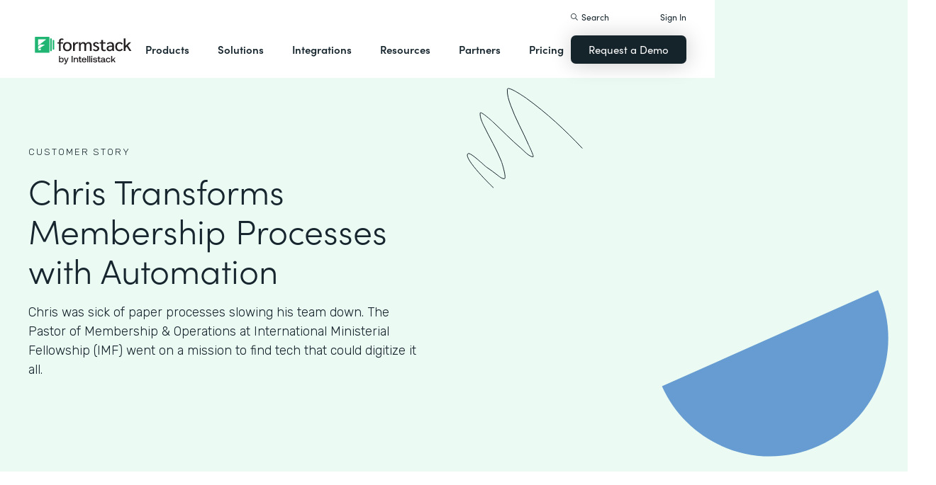

--- FILE ---
content_type: image/svg+xml
request_url: https://cdn.prod.website-files.com/5eff9c5e4dba181f8aa2d1e0/643ee45711e79349b59ae1dc_Results.svg
body_size: -22
content:
<svg width="48" height="48" viewBox="0 0 48 48" fill="none" xmlns="http://www.w3.org/2000/svg">
<path fill-rule="evenodd" clip-rule="evenodd" d="M19 29C19 31.21 17.21 33 15 33C12.79 33 11 31.21 11 29C11 26.79 12.79 25 15 25C17.21 25 19 26.79 19 29V29Z" stroke="black" stroke-width="2" stroke-linecap="round" stroke-linejoin="round"/>
<path fill-rule="evenodd" clip-rule="evenodd" d="M31 17C31 19.21 29.21 21 27 21C24.79 21 23 19.21 23 17C23 14.79 24.79 13 27 13C29.21 13 31 14.79 31 17V17Z" stroke="black" stroke-width="2" stroke-linecap="round" stroke-linejoin="round"/>
<path fill-rule="evenodd" clip-rule="evenodd" d="M45 9C45 11.21 43.21 13 41 13C38.79 13 37 11.21 37 9C37 6.79 38.79 5 41 5C43.21 5 45 6.79 45 9V9Z" stroke="black" stroke-width="2" stroke-linecap="round" stroke-linejoin="round"/>
<path d="M15 39V37" stroke="black" stroke-width="2" stroke-linecap="round" stroke-linejoin="round"/>
<path d="M27 39V25" stroke="black" stroke-width="2" stroke-linecap="round" stroke-linejoin="round"/>
<path d="M41 39V17" stroke="black" stroke-width="2" stroke-linecap="round" stroke-linejoin="round"/>
<path d="M18 26L24 20" stroke="black" stroke-width="2" stroke-linecap="round" stroke-linejoin="round"/>
<path d="M31 15L37 11" stroke="black" stroke-width="2" stroke-linecap="round" stroke-linejoin="round"/>
<path d="M5 1V47" stroke="black" stroke-width="2" stroke-linecap="round" stroke-linejoin="round"/>
<path d="M1 43H47" stroke="black" stroke-width="2" stroke-linecap="round" stroke-linejoin="round"/>
</svg>


--- FILE ---
content_type: application/javascript; charset=utf-8
request_url: https://fast.wistia.com/embed/medias/1ihx6alq91.jsonp
body_size: 2775
content:
window['wistiajsonp-/embed/medias/1ihx6alq91.jsonp'] = {"media":{"accountId":150863,"accountKey":"wistia-production_150863","analyticsHost":"https://distillery.wistia.net","formsHost":"https://app.wistia.com","formEventsApi":"/form-stream/1.0.0","aspectRatio":1.7777777777777777,"assets":[{"is_enhanced":false,"type":"original","slug":"original","display_name":"Original File","details":{},"width":1920,"height":1080,"size":39212657,"bitrate":1602,"public":true,"status":2,"progress":1.0,"metadata":{"served_by_media_api":1},"url":"https://embed-ssl.wistia.com/deliveries/9938e56556665c8bc89fd44b1acb8a3a.bin","created_at":1611175077},{"is_enhanced":false,"type":"iphone_video","slug":"mp4_h264_358k","display_name":"360p","details":{},"container":"mp4","codec":"h264","width":640,"height":360,"ext":"mp4","size":8768520,"bitrate":358,"public":true,"status":2,"progress":1.0,"metadata":{"max_bitrate":56515,"early_max_bitrate":53750,"average_bitrate":45841},"url":"https://embed-ssl.wistia.com/deliveries/2aa953ab9c5cbc6d36f3650d7c6715125ab8b667.bin","created_at":1611175077,"segment_duration":3,"opt_vbitrate":1200},{"is_enhanced":false,"type":"mp4_video","slug":"mp4_h264_238k","display_name":"224p","details":{},"container":"mp4","codec":"h264","width":400,"height":224,"ext":"mp4","size":5825382,"bitrate":238,"public":true,"status":2,"progress":1.0,"metadata":{"max_bitrate":37286,"early_max_bitrate":33285,"average_bitrate":30454},"url":"https://embed-ssl.wistia.com/deliveries/c9ee4f9d8d1100ba50550de2892bc58b900e4e7e.bin","created_at":1611175077,"segment_duration":3,"opt_vbitrate":300},{"is_enhanced":false,"type":"md_mp4_video","slug":"mp4_h264_553k","display_name":"540p","details":{},"container":"mp4","codec":"h264","width":960,"height":540,"ext":"mp4","size":13556971,"bitrate":553,"public":true,"status":2,"progress":1.0,"metadata":{"max_bitrate":91773,"early_max_bitrate":88902,"average_bitrate":70875},"url":"https://embed-ssl.wistia.com/deliveries/016b5324cbcb6c119c4eb1f0a959a10db0636216.bin","created_at":1611175077,"segment_duration":3,"opt_vbitrate":1800},{"is_enhanced":false,"type":"hd_mp4_video","slug":"mp4_h264_790k","display_name":"720p","details":{},"container":"mp4","codec":"h264","width":1280,"height":720,"ext":"mp4","size":19357534,"bitrate":790,"public":true,"status":2,"progress":1.0,"metadata":{"max_bitrate":136392,"average_bitrate":101200,"early_max_bitrate":129201,"served_by_media_api":1},"url":"https://embed-ssl.wistia.com/deliveries/8503bf299a2b3260fa31a8f9e5098418ce6e33c4.bin","created_at":1611175077,"segment_duration":3,"opt_vbitrate":3750},{"is_enhanced":false,"type":"hd_mp4_video","slug":"mp4_h264_1509k","display_name":"1080p","details":{},"container":"mp4","codec":"h264","width":1920,"height":1080,"ext":"mp4","size":36940196,"bitrate":1509,"public":true,"status":2,"progress":1.0,"metadata":{"max_bitrate":283405,"early_max_bitrate":255836,"average_bitrate":193122},"url":"https://embed-ssl.wistia.com/deliveries/b284b4d9e6e5084eb4979e0557e5e3a963cb4da4.bin","created_at":1611175077,"segment_duration":3,"opt_vbitrate":5625},{"is_enhanced":false,"type":"storyboard","slug":"storyboard_2000x2260","display_name":"Storyboard","details":{},"width":2000,"height":2260,"ext":"jpg","size":631449,"bitrate":0,"public":true,"status":2,"progress":1.0,"metadata":{"frame_width":200,"frame_height":113,"frame_count":200,"aspect_ratio":1.7777777777777777},"url":"https://embed-ssl.wistia.com/deliveries/d0dbaaa9063078efb384e1a4845f852682e909c6.bin","created_at":1611175077},{"is_enhanced":false,"type":"still_image","slug":"still_image_1920x1080","display_name":"Thumbnail Image","details":{},"width":1920,"height":1080,"size":117056,"bitrate":0,"public":true,"status":2,"progress":1.0,"metadata":{"served_by_media_api":1},"url":"https://embed-ssl.wistia.com/deliveries/51ef0a68794b3fa0989667e5c0ffde4e.bin","created_at":1612880137}],"branding":false,"createdAt":1607623215,"distilleryUrl":"https://distillery.wistia.com/x","duration":191.2,"enableCustomerLogo":true,"firstEmbedForAccount":false,"firstShareForAccount":false,"availableTranscripts":[{"bcp47LanguageTag":"en","familyName":"English","familyNativeName":"English","hasCaptions":true,"hasVideoStream":false,"name":"English","nativeName":"English","wistiaLanguageCode":"eng","language":"eng","ietf_language_tag":"eng","alpha3_terminologic":"eng","alpha3_bibliographic":"eng","iso639_2_language_code":"en","english_name":"English","native_name":"English","right_to_left":false,"alpha3Bibliographic":"eng","alpha3Terminologic":"eng","ietfLanguageTag":"eng","iso6392LanguageCode":"en","genericName":"English","genericNativeName":"English"}],"hashedId":"1ihx6alq91","mediaId":65682634,"mediaKey":"wistia-production_65682634","mediaType":"Video","name":"Chris Lorentz about Formstack V2.mp4","preloadPreference":null,"progress":1.0,"protected":false,"projectId":9020149,"seoDescription":"a Practically Genius Folder video","showAbout":true,"status":2,"type":"Video","playableWithoutInstantHls":true,"stats":{"loadCount":3047,"playCount":302,"uniqueLoadCount":2680,"uniquePlayCount":178,"averageEngagement":0.158728},"trackingTransmitInterval":20,"liveStreamEventDetails":null,"integrations":{"google_analytics":true},"captions":[{"language":"eng","text":"[MUSIC PLAYING]\n\nCHRIS LORENTZ: If we hadn't gone to the Formstack route really with the pandemic that we've all experienced, we wouldn't have been able to function as effectively as an organization. So we wouldn't have seen the rapid growth that we've seen this past year.\n\nWe would still be stuck in some semblance of paper and database in the basement. The hair on my head would probably be a lot more gray, let's put it that way.\n\nMy name is Chris Lorentz. I am the pastor of membership services and operations for an organization called International Ministerial Fellowship for IMF.\n\nWe knew that we needed to take our primary database out of a server in the basement and then the files of paper that we've used forever and put it into the cloud. And Formstack has been one of the key tools that allowed us to be flexible in our work environment.\n\nI can remember sitting in my office when I realized how we can automate some of our document creation by utilizing the Formstack documents solution on top of the forms. And so the capability to take information off of our application form, put it into a document, and then send it out to where it needs to go was revolutionary for us. It was one of those moments where I got up from my desk and I was a little giddy and jumping up and down a little bit because I was so excited because this was literally going to save us 20 to 30 hours a week.\n\nSo we've been able to automate a lot of our processes that weren't automated previously.\n\nSo we are just putting the finishing touches on automating our renewal process because each of our members renew every year. So now when they fill out their renewal form, they pay their renewal fee, the documents that we send to them are created, and documents are updated into the online database and everything flows. So that all we have to do is click Print, stick it in an envelope, and send it off.\n\nWe're looking at ever increasing automation from our forms and so how do we do things that we used to do manually. At the end of the day, it's going to free my time up so that I can invest in people and not just process as in pieces of paper.\n\nAbsolutely, since we implemented Formstack due to some different life things, we've actually had a couple staff that have moved on in their careers to other things and we've been able to move forward as an organization."}],"hls_enabled":true,"embed_options":{"opaqueControls":false,"playerColor":"1c2f3a","playerColorGradient":{"on":false,"colors":[["#1c2f3a",0],["#8295a0",1]]},"plugin":{"captions-v1":{"language":"","onByDefault":"false","on":"true","async":"false"},"requireEmail-v1":{"topText":"Ready to realize your practically genius idea?","bottomText":"Book a demo today to see how Formstack can help.","time":"end","askName":"true","allowSkip":"true","persistentTurnstile":"true","on":"true","async":"true","submitButtonText":"Book Demo","conversionOpportunityKey":"wistia-production_5145781","list":"156466","provider":"pardot_v2"}},"volumeControl":"true","fullscreenButton":"true","controlsVisibleOnLoad":"true","bpbTime":"false","vulcan":true,"branding":"false","showCustomerLogo":"false","customerLogoImageUrl":"https://embed-ssl.wistia.com/deliveries/756e291603824bea7443757dc4fbded2.png","customerLogoTargetUrl":"https://www.formstack.com/","unalteredStillImageAsset":{"url":"https://embed-ssl.wistia.com/deliveries/51ef0a68794b3fa0989667e5c0ffde4e.png","width":"1920","height":"1080"},"thumbnailAltText":"Practically Genius - Chris Lorentz","audioDescriptionControl":"false","newRoundedIcons":true,"shouldShowCaptionsSettings":true},"embedOptions":{"opaqueControls":false,"playerColor":"1c2f3a","playerColorGradient":{"on":false,"colors":[["#1c2f3a",0],["#8295a0",1]]},"plugin":{"captions-v1":{"language":"","onByDefault":"false","on":"true","async":"false"},"requireEmail-v1":{"topText":"Ready to realize your practically genius idea?","bottomText":"Book a demo today to see how Formstack can help.","time":"end","askName":"true","allowSkip":"true","persistentTurnstile":"true","on":"true","async":"true","submitButtonText":"Book Demo","conversionOpportunityKey":"wistia-production_5145781","list":"156466","provider":"pardot_v2"}},"volumeControl":"true","fullscreenButton":"true","controlsVisibleOnLoad":"true","bpbTime":"false","vulcan":true,"branding":"false","showCustomerLogo":"false","customerLogoImageUrl":"https://embed-ssl.wistia.com/deliveries/756e291603824bea7443757dc4fbded2.png","customerLogoTargetUrl":"https://www.formstack.com/","unalteredStillImageAsset":{"url":"https://embed-ssl.wistia.com/deliveries/51ef0a68794b3fa0989667e5c0ffde4e.png","width":"1920","height":"1080"},"thumbnailAltText":"Practically Genius - Chris Lorentz","audioDescriptionControl":"false","newRoundedIcons":true,"shouldShowCaptionsSettings":true}},"options":{}};
